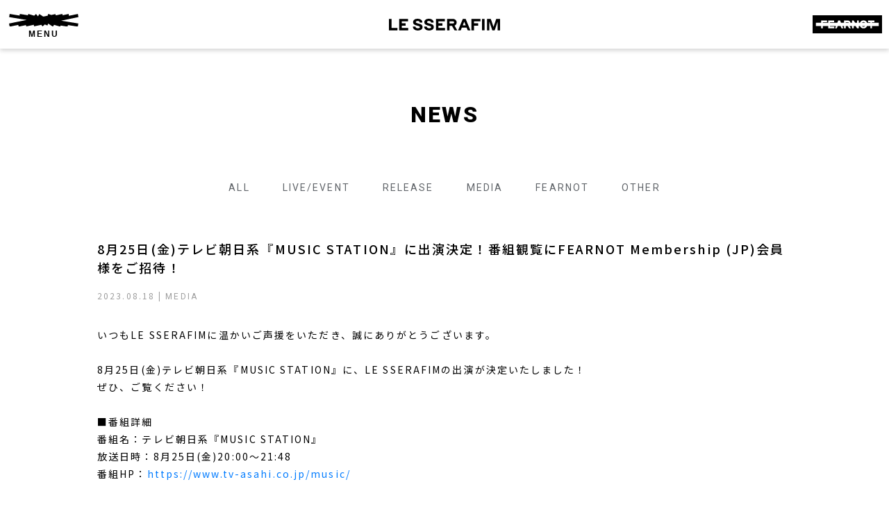

--- FILE ---
content_type: text/html; charset=UTF-8
request_url: https://www.le-sserafim.jp/posts/news/gcuqgp
body_size: 7108
content:
<!DOCTYPE html>
<html lang="ja">
    <head>
                <meta charset="utf-8">
<meta name="format-detection" content="telephone=no">
<meta http-equiv="X-UA-Compatible" content="IE=edge">
<meta name="viewport" content="width=device-width, user-scalable=no, initial-scale=1, maximum-scale=1">

        <title>
                NEWS
                            |
                        LE SSERAFIM Japan official site        </title>

        <meta name="Keywords" content="LE SSERAFIM,le sserafim,LESSERAFIM,lesserafim,ルセラフィム,KIM CHAEWON,キムチェウォン,SAKURA,サクラ,HUH YUNJIN,ホユンジン,KAZUHA,カズハ,HONG EUNCHAE,ホンウンチェ" />
        <meta name="description" content="「LE SSERAFIM」のオフィシャルサイトです。" />
        <meta name="author" content="PERFECT">

                <meta name="twitter:card" content="summary_large_image" />
<meta property="og:type" content="website" />
<meta property="og:image" content="https://s3-ap-northeast-1.amazonaws.com/pf-web/fanclubs/140/assets/221/images/ogp.png">
<meta property="og:url" content="https://www.le-sserafim.jp"/>
<meta property="og:site_name" content="LE SSERAFIM Japan official site"/>
<meta property="og:title" content="LE SSERAFIM Japan official site"/>
<meta property="og:description" content="「LE SSERAFIM」のオフィシャルサイトです。"/>
 
<link rel="apple-touch-icon" href="https://s3-ap-northeast-1.amazonaws.com/pf-web/fanclubs/140/assets/221/images/apple-touch-icon.png">
<link rel="apple-touch-icon-precomposed" href="https://s3-ap-northeast-1.amazonaws.com/pf-web/fanclubs/140/assets/221/images/apple-touch-icon.png">
<meta name="apple-mobile-web-app-title" content="LE SSERAFIM Japan official site" />


        <!--// favicon //-->
        <link rel="icon" href="https://s3-ap-northeast-1.amazonaws.com/pf-web/fanclubs/140/assets/221/images/favicon.ico" >
        <link rel="icon" type="image/svg+xml" href="https://s3-ap-northeast-1.amazonaws.com/pf-web/fanclubs/140/assets/221/images/favicon.svg" >
        
                <link rel="stylesheet" href="/assets/css/bootstrap.min.css?20260120135334">
<link rel="stylesheet" href="/assets/css/font-awesome.min.css?20260120135334">
<link rel="stylesheet" href="/assets/css/base.css?20260120135334">
    <link rel="stylesheet" href="https://s3-ap-northeast-1.amazonaws.com/pf-web/fanclubs/140/assets/221/css/style.css?20231220141438">
    <link rel="stylesheet" href="https://s3-ap-northeast-1.amazonaws.com/pf-web/fanclubs/140/assets/221/css/white/post_type-a.css?20230704122249">
    <link rel="stylesheet" href="https://s3-ap-northeast-1.amazonaws.com/pf-web/fanclubs/140/assets/221/css/white/style.css?20240313130000">
    <link rel="stylesheet" href="https://s3-ap-northeast-1.amazonaws.com/pf-web/fanclubs/140/assets/221/css/white/info.css?20240214101940">
    <link rel="stylesheet" href="https://s3-ap-northeast-1.amazonaws.com/pf-web/fanclubs/140/assets/221/css/white/pages.css">

<link rel="preconnect" href="https://fonts.googleapis.com">
<link rel="preconnect" href="https://fonts.gstatic.com" crossorigin>
<link href="https://fonts.googleapis.com/css2?family=Noto+Sans+JP:wght@400;500;700&family=Roboto:wght@400;900&display=swap" rel="stylesheet">
                
        <!-- Google tag (gtag.js) -->
<script async src="https://www.googletagmanager.com/gtag/js?id=G-94P9ZRXRYN"></script>
<script>
  window.dataLayer = window.dataLayer || [];
  function gtag(){dataLayer.push(arguments);}
  gtag('js', new Date());

  gtag('config', 'G-94P9ZRXRYN');
</script>

    </head>

                    <body class="d-flex flex-column bg-base font-base">
                        <header class="navbar navbar-expand-custom bg-base fixed-top">

	
        <h1 class="navbar-brand p-2 brand-logo">
        <a href="/" class="text-base">
            <img src="https://s3-ap-northeast-1.amazonaws.com/pf-web/fanclubs/140/assets/221/images/logo_blk.svg" alt="LE SSERAFIM Japan official site">
        </a>
    </h1>

    <div id="navbarNavAltMarkup" class="collapse navbar-collapse justify-content-end mx-3">
        <div class="navbar-nav text-left text-base font-accent">
            <div class="nav-item nav-link"><a href="/posts/news">NEWS</a></div>
            <div class="nav-item nav-link"><a href="/pages/profile">PROFILE</a></div>
            <div class="nav-item nav-link"><a href="/posts/schedule">SCHEDULE</a></div>
            <div class="nav-item nav-link"><a href="/statics/EASY_CRAZY_HOT_TOKYO_DOME" target="_blank">LIVE</a></div>
            <div class="nav-item nav-link"><a href="/posts/discography">DISCOGRAPHY</a></div>
            <div class="nav-item nav-link"><a href="https://weverse.onelink.me/qt3S/acbxwq8l" target="_blank" rel="noopener">SHOP<i class="fa fa-external-link fa-fw" aria-hidden="true"></i></a></div>
            <div class="nav-item nav-link"><a href="/posts/call" style="font-size: 19px;">応援方法</a></div>
        </div>
    </div>

    <a href="/pages/faq" class="d-none d-custom-inline btn btn-sm btn-outline-dark ml-auto mr-2" style="min-width:115px;">よくある質問</a>


<!-- LOGO -->
<div id="sp-logo">
	<h1><a href="/"><img src="https://s3-ap-northeast-1.amazonaws.com/pf-web/fanclubs/140/assets/221/images/logo_txt.svg" alt="LE SSERAFIM Japan official site" class="logo_ofs"></a></h1>
</div>
<!-- LOGO -->

<!-- OFFICIAL -->
	<div id="official">
        
        <div class="official_btn">
            <div class="ofs_btn" aria-label="navigation"><img src="https://s3-ap-northeast-1.amazonaws.com/pf-web/fanclubs/140/assets/221/images/logo_symbol.svg"></div>
            <div class="ofs_btn2" aria-label="閉じる"><img src="https://s3-ap-northeast-1.amazonaws.com/pf-web/fanclubs/140/assets/221/images/close_bk.svg"></div>
            <div class="menu">MENU</div>
        </div>

        <nav class="menuarea">
        	<ul class="ofs_menu">
                <li><a href="/posts/news">NEWS</a></li>
                <li><a href="/pages/profile">PROFILE</a></li>
                <li><a href="/posts/schedule">SCHEDULE</a></li>
                <li><a href="/statics/EASY_CRAZY_HOT_TOKYO_DOME" target="_blank">LIVE</a></li>
                <li><a href="/posts/discography">DISCOGRAPHY</a></li>
                <li><a href="https://weverse.onelink.me/qt3S/acbxwq8l" target="_blank" rel="noopener">SHOP<i class="fa fa-external-link fa-fw" aria-hidden="true"></i></a></li>
                <li><a href="/posts/call" style="font-size: 19px;">応援方法</a></li>
            </ul>
			<div class="btn_menu">
                <ul>
                    <li><a href="/pages/faq">よくある質問</a></li>
                </ul>
            </div>
        </nav>
    </div>
<!-- OFFICIAL -->


<!-- FEARNOT -->
    <div id="fearnot">
        <!-- FEARNOT -->
        <div id="fearnot_nav">
        	<div class="fearnot_btn">
        		<div class="btn_op" aria-label="LE SSERAFIM GLOBAL OFFICIAL FANCLUB FEARNOT MEMBERSHIP (JP)"><img src="https://s3-ap-northeast-1.amazonaws.com/pf-web/fanclubs/140/assets/221/images/logo_fc.svg"></div>
        		<div class="btn_cl" aria-label="閉じる"><img src="https://s3-ap-northeast-1.amazonaws.com/pf-web/fanclubs/140/assets/221/images/close_bk.svg"></div>
            </div>
            
            <nav class="menuarea">
            	<div class="menu_inner">
            	<div class="fearnot_menu">
<div class="logo"><span>LE SSERAFIM&nbsp;</span><span>GLOBAL OFFICIAL FANCLUB&nbsp;</span><span>FEARNOT MEMBERSHIP (JP)</span><img src="https://s3-ap-northeast-1.amazonaws.com/pf-web/fanclubs/140/assets/221/images/logo_fc_p.svg"></div>
                    <ul>
                        <li><a href="/posts/from_lesserafim">FROM LE SSERAFIM</a></li>
                        <li><a href="/posts/letter">LETTER</a></li>
                        <li><a href="/posts/fearnot">FEARNOT</a></li>
                        <li><a href="/posts/movie">MOVIE</a></li>
                        <li><a href="/posts/photo">PHOTO</a></li>
                        <li><a href="/posts/ticket">TICKET</a></li>
                    </ul>
                </div>
                <div class="btn_menu">
                    <ul>
                                        <li><a href="https://go.weverse.io/qt3S/41wln6ej" target="_blank" rel="noopener">会員登録</a></li>
                     <li><a href="/weverse/login">ログイン</a></li>
                                        </ul>
                </div>
                </div>
            </nav>
        </div>
        <!-- FEARNOT -->
    
    </div>
<!-- FEARNOT -->

</header>
                                <div class="container mt-5 mb-auto pt-5">
                                                                <div class="mb-5 pb-5">
                        <h2 class="pb-4 text-center font-accent">NEWS</h2>

        <div class="category-list-type_a">
            <ul class="mb-5 list-inline text-center category-list">
        <li class="list-inline-item category-all">
            <a href="/posts/news">すべて</a>
        </li>
                    <li class="list-inline-item category-liveevent">
                                    <a href="/posts/news?category=LIVE/EVENT">
                        LIVE/EVENT
                    </a>
                            </li>
                    <li class="list-inline-item category-release">
                                    <a href="/posts/news?category=RELEASE">
                        RELEASE
                    </a>
                            </li>
                    <li class="list-inline-item category-media">
                                    <a href="/posts/news?category=MEDIA">
                        MEDIA
                    </a>
                            </li>
                    <li class="list-inline-item category-fearnot">
                                    <a href="/posts/news?category=FEARNOT">
                        FEARNOT
                    </a>
                            </li>
                    <li class="list-inline-item category-other">
                                    <a href="/posts/news?category=OTHER">
                        OTHER
                    </a>
                            </li>
            </ul>
    </div>

        <div class="post-body-detail post-detail-type_a my-5 pb-5 image-small image-guard">
            <h4 class="post-title">8月25日(金)テレビ朝日系『MUSIC STATION』に出演決定！番組観覧にFEARNOT Membership (JP)会員様をご招待！</h4>
        <div class="post-option">
                <span class="post-date"><span class="post-date-year">2023</span><span class="post-date-separator1">.</span><span class="post-date-month">08</span><span class="post-date-separator2">.</span><span class="post-date-day">18</span></span> |             <ul class="d-inline-flex list-inline post-category-list">
                            <li class="list-inline-item post-category-media">
                    MEDIA
                </li>
                    </ul>
            </div>
            <div class="post-content clearfix"><p>いつもLE SSERAFIMに温かいご声援をいただき、誠にありがとうございます。</p><p><br></p><p>8月25日(金)テレビ朝日系『MUSIC STATION』に、LE SSERAFIMの出演が決定いたしました！</p><p>ぜひ、ご覧ください！</p><p><br></p><p>■番組詳細</p><p>番組名：テレビ朝日系『MUSIC STATION』</p><p>放送日時：8月25日(金)20:00～21:48</p><p>番組HP：<a href="https://www.tv-asahi.co.jp/music/" target="_blank">https://www.tv-asahi.co.jp/music/</a><a href="https://www.tv-asahi.co.jp/music/" target="_blank"></a></p><p><br></p><p>さらに、こちらの番組観覧にLE SSERAFIM GLOBAL OFFICIAL FANCLUB FEARNOT MEMBERSHIP (JP) 会員様を抽選でご招待いたします！</p><p>詳細は下記にてご確認ください。</p><p><br></p><p><b>【番組収録日】</b></p><p>2023年8月25日(金)20:00～21:48 ※生放送</p><p><br></p><p><b>【収録場所】</b></p><p>東京都内某所 港区周辺</p><p>※詳細は当選者のみご案内させていただきます。</p><p><br></p><p><b>【集合時間】</b></p><p>2023年8月25日(金)夕方予定</p><p>※詳細は当選者のみご案内させていただきます。</p><p>※集合時間に遅れますと入れない可能性がありますのでご了承ください。</p><p><br></p><p><b>【応募期間】</b></p><p>2023年8月18日(金)18:30～2023年8月21日(月)23:59まで</p><p>※先着順ではございません。</p><p>※注意事項をよくお読みの上、ご応募ください。</p><p><br></p><p><b>【応募条件】</b></p><p>・応募期間および収録日2023年8月25日(金)時点でLE SSERAFIM GLOBAL OFFICIAL FANCLUB FEARNOT MEMBERSHIP (JP) 有効会員の方</p><p>・18歳以上の方(ご本人のみ)</p><p>・顔写真付き身分証明書をお持ちの方</p><p>※必ず参加できるという方のみご応募ください。</p><p>※年齢の制限は番組側からの要請になります。お問い合わせいただきましても対応できませんのでご了承ください。</p><p>※FEARNOT Membership(JP)にご登録の情報に不備がある場合や追加会員情報をご入力いただいていない場合は落選対象になりますのでご注意ください。</p><p><br></p><p><b>【当選通知】</b></p><p>ご当選の方には、8月23日(水)中に、ご登録されているメールアドレスへ当選メールをお送りいたします。落選メールの配信は行いません。あらかじめご了承ください。</p><p>※【le-sserafim.jp】からメールが受信できるよう、事前に受信設定をしてください。また、当選メールは再送いたしませんので、削除されませんようご注意ください。</p><p>※ご応募後は内容を修正することはできません。</p><p>※当選連絡後の「キャンセル(事前・当日問わず)」の場合は、今後の観覧抽選において不利となる可能性があります。</p><p><br></p><p><b>【当日の持ち物】</b></p><p><b><font color="#ff0000">当日は受付でご本人確認を行いますので下記3点を必ずご持参ください。</font></b></p><p><b><font color="#ff0000">ご本人様確認ができなかった場合は、いかなる理由でも無効にさせていただきます。あらかじめご了承ください。</font></b></p><p>①当選メール</p><p><br></p><p>②LE SSERAFIM GLOBAL OFFICIAL FANCLUB FEARNOT MEMBERSHIP (JP)「会員証」または「DIGITAL MEMBERSHIP CARD」</p><p>実物の会員証は、WELCOME GIFTとともにお送りしております。実物の会員証をお持ちではない方は、LE SSERAFIM Weverse &gt; さらに表示( ⋮ ) &gt; メンバーシップ画面にて「DIGITAL MEMBERSHIP CARD」を拝見いたします。ご入場前にスマートフォンにて「メンバーシップ」画面をご用意ください。</p><p><br></p><p>③ご本人様の顔写真付き身分証明書1点</p><p>運転免許証 ／ パスポート ／ 顔写真付き学生証 ／ 顔写真付きマイナンバーカード ／ 住民基本台帳カード&nbsp;</p><p><br></p><p>上記のうちいずれか1点をご持参ください。</p><p>※身分証明書をコピーしたものや期限切れのものは不可になります。必ず現物をお持ちください。</p><p><br></p><p><b>【注意事項】</b></p><p>※当日は受付でご本人確認を行いますので上記に記載している【当日の持ち物】3点を必ずご持参ください。</p><p>※応募者の個人情報は参加時の本人確認目的の範囲で主催者に提供いたしますので、同意いただける方のみご応募ください。</p><p>※高校生の場合は制服での参加は禁止とさせていただいておりますので私服でご参加ください。</p><p>※収録時、カメラに映り込む可能性がございます。ご了承いただけない場合、ご応募はご遠慮ください。</p><p>※視界を妨げるような大きな帽子や、目立ちすぎる装飾物はスタジオに入る際に外していただく場合がございます。</p><p>※応援グッズの持ち込みは禁止になります。Tシャツ等の衣類は着用可能です。</p><p>※観覧セットに着席してご覧いただきます。ご案内の際、段差の昇り降り、跨ぐなどの移動がございます。車椅子の対応はできませんのでご了承ください。</p><p>※セットの関係でパフォーマンスが見づらい場合がございます。</p><p>※生放送中は観覧セットからの出入りができません。セット転換などで危険な為、トイレ等の出入りもできなくなりますのでご了承ください。</p><p>※体調が悪い方、お怪我をされている方、妊娠中の方はなるべくご遠慮いただくか、当選された時点で必ずご連絡いただきますようお願いいたします。</p><p>※現状、マスクを外してご覧いただけますが、感染状況によりマスク着用をお願いする可能性もありますので、参加される方は念のため不織布マスクをご持参ください。</p><p>※収録場所までの交通費、宿泊費は、会員様のご負担になります。</p><p>※撮影・録音機器の持ち込み、収録の妨げになる行為は固くお断りいたします。発見した場合は、内容を問わず全データを消去し、退場していただきます。</p><p>※当選資格の不正な譲渡・売買は禁止です。発覚した場合は、落選扱いになります。</p><p>※個別の質問にはお答えできませんのでご了承ください。</p><p>※ロッカーなど個人荷物を収納する場所が無いため、荷物は最低限でお越しください。</p><p>※荷物の破損、紛失、盗難について一切の責任、保証はいたしませんのでご了承ください。</p><p><br></p><p><font color="#ff0000">※上記の内容に同意される方のみご応募いただきますようお願いいたします。</font></p><p><br></p><p>ご応募はこちら</p><p><a href="https://www.le-sserafim.jp/forms/musicstation" target="_blank">https://www.le-sserafim.jp/forms/musicstation</a></p></div>

                    
    <div class="mt-3" style="line-height:0px; height:20px;">
                        <div style="float:left;">
            <script>window.twttr = (function(d, s, id) {
              var js, fjs = d.getElementsByTagName(s)[0],
                t = window.twttr || {};
              if (d.getElementById(id)) return t;
              js = d.createElement(s);
              js.id = id;
              js.src = "https://platform.twitter.com/widgets.js";
              fjs.parentNode.insertBefore(js, fjs);

              t._e = [];
              t.ready = function(f) {
                t._e.push(f);
              };

              return t;
            }(document, "script", "twitter-wjs"));</script>
            <a class="twitter-share-button" href="https://twitter.com/intent/tweet?text=8月25日(金)テレビ朝日系『MUSIC STATION』に出演決定！番組観覧にFEARNOT Membership (JP)会員様をご招待！">Tweet</a>
        </div>

                        <div style="float:left; margin-left:10px;">
            <div id="fb-root"></div>
            <script>(function(d, s, id) {
            var js, fjs = d.getElementsByTagName(s)[0];
            if (d.getElementById(id)) return;
            js = d.createElement(s); js.id = id;
            js.src = "https://connect.facebook.net/ja_JP/sdk.js#xfbml=1&version=v3.0";
            fjs.parentNode.insertBefore(js, fjs);
            }(document, 'script', 'facebook-jssdk'));</script>
            <div class="fb-share-button" data-href="https://www.le-sserafim.jp/posts/news/gcuqgp" data-layout="button" data-size="small"><a target="_blank" href="https://www.facebook.com/sharer/sharer.php?u=https%3A%2F%2Fdevelopers.facebook.com%2Fdocs%2Fplugins%2F&amp;src=sdkpreparse" class="fb-xfbml-parse-ignore">シェア</a></div>
        </div>

                        <div style="float:left; margin-left:10px;">
            <div class="line-it-button" data-lang="ja" data-type="share-a" data-ver="3" data-url="https://www.le-sserafim.jp/posts/news/gcuqgp" data-color="default" data-size="small" data-count="false" style="display: none;"></div>
            <script src="https://www.line-website.com/social-plugins/js/thirdparty/loader.min.js" async="async" defer="defer"></script>
        </div>

        <div style="clear:both"></div>
    </div>
    
<div class="movie my-5"></div>
    </div>

            <a href="/posts/news"
        class="btn btn-main btn-lg btn-block mb-5">
        一覧へ戻る
    </a>
                </div>
            </div>
        
                        <footer>
<div class="container">
    
	<ul>
		<li><a href="/pages/sitepolicy">サイトポリシー</a></li>
		<li><a href="/pages/privacypolicy">プライバシーポリシー</a></li>
	</ul>
    
	<div class="copy">LE SSERAFIM Copyright&copy;SOURCE MUSIC Co.,Ltd. All Rights Reserved<br>Powered by ROM SHARING</div>
    
</div>
</footer>
                    <script src="/assets/js/jquery-3.4.1.min.js"></script>
<script src="/assets/js/popper.min.js?20260120135334"></script>
<script src="/assets/js/bootstrap.min.js?20260120135334"></script>
<script id="baseJS" src="/assets/js/base.js?20260120135334" data-postal-code-url="https://s3-ap-northeast-1.amazonaws.com/pf-public-prod/postal-code/"></script>
<script>
var fc = fc || {
    theme: {
        assetUrl: "https://s3-ap-northeast-1.amazonaws.com/pf-web/fanclubs/140/assets/221/"
    },
    user: {
        profiles: {},
        plan: { code: "" },
        memberNumber: ""
    }
};
</script>
<script src="https://s3-ap-northeast-1.amazonaws.com/pf-web/fanclubs/140/assets/221/js/main.js"></script>
<script>
if ($('#ageVerification').length) {
    $(function(){
        $('.js-next-button').on('click', function() {
            var checkprop = $('#ageVerification').prop('checked');
            if (checkprop) {
                $('#ageVerification').removeClass('is-invalid');
            } else {
                $('#ageVerification').addClass('is-invalid');
                return false;
            }
        });
        $('input').keypress(function(e) {
            if (e.which === 13) {
                $('.js-next-button').click();
                return false;
            }
        })
    });
}
</script>
                <script>
$(function () {
    const substr = ["すべて"];
  const newstr = ["ALL"];
  document.querySelectorAll('ul.category-list a ,ul.category-list span').forEach((p, index) => {
    Array.from(p.childNodes).filter(node => node.nodeType === Node.TEXT_NODE).forEach(text => {
      let value = text.nodeValue;
      for (let i = 0; i < substr.length; i++) {
        value = value.replace(new RegExp(substr[i], 'g'), newstr[i]);
      }
      text.nodeValue = value;
    });
  });
});
</script>

            </body>
</html>

--- FILE ---
content_type: text/css
request_url: https://s3-ap-northeast-1.amazonaws.com/pf-web/fanclubs/140/assets/221/css/style.css?20231220141438
body_size: 102
content:
.mypage-dc-index-available-time-label, .mypage-dc-index-available-time-content {
    display:none;
}

--- FILE ---
content_type: text/css
request_url: https://s3-ap-northeast-1.amazonaws.com/pf-web/fanclubs/140/assets/221/css/white/style.css?20240313130000
body_size: 17741
content:
/* ========================================== */
/* base */
/* ========================================== */

body {
	font-family: 'Noto Sans JP', sans-serif;
	line-height:1.8;
	color:#000;
	font-size:14px;
overflow-y: scroll;
}

.container {
    max-width: 1030px;
}



ul {
	padding:0px;
	margin:0;
	list-style:none;
}

ul.indent li {
	text-indent:-1em;
	padding-left:1em;
}

dt {
	font-weight:normal;
}

a {
	text-decoration:none;
	word-wrap:break-word;
	word-break: break-all;
	-webkit-transition: 0.3s;
	-moz-transition: 0.3s;
	-o-transition: 0.3s;
	-ms-transition: 0.3s;
	transition: 0.3s;
}

a:hover {
	text-decoration:none;
}
 
a:focus {
    outline: 0;
    -webkit-box-shadow: none;
    box-shadow: none;
}

input[type="text"],input[type="password"],input[type="email"],textarea,select{ 
	font-family: inherit;
	font-size:1em !important;
	font-weight:inherit;
    -webkit-appearance: none;
}

.container {
    max-width: 1030px;
}

dl,dd,p {
	margin:0;
	padding:0;
}

/* copy-guard */
img {
	pointer-events: none;
	-webkit-touch-callout: none;
	-webkit-user-select: none;
	-moz-touch-callout: none;
	-moz-user-select: none;
	touch-callout: none;
	user-select: none;
}

/* ========================================== */
/* フォント */
/* ========================================== */

.font-base {
font-family: 'Noto Sans JP', sans-serif;
letter-spacing:0.15em;
/*font-weight:300;*/
}

.font-accent {
  font-family: 'Roboto', sans-serif;
font-weight:900;
}

.font-xs {
  font-size: 11px;
  line-height: 1.4rem;
}

a {
	-webkit-transition:.3s ease;
	transition:.3s ease;
}

a:hover {
	text-decoration:none;
}


/* ========================================== */
/* ヘッダー */
/* ========================================== */

header {
box-shadow: 0 3px 6px rgba(0,0,0,0.16);
}

header .brand-logo img {
	width: 110px;
}

header a {
	color: #000;
	text-decoration:none;
}

header a:hover {
	color: #000;
}

header .btn {
	min-width:100px;
}

header .nav-link {
	border-bottom:none;
}

header .nav-link:hover {
	border-bottom:none;
opacity: 0.4;
transition: .3s ease;
}

.navbar-nav.text-left.text-base.font-accent a{
	font-size: 20px;
}

@media screen and (max-width: 1349px) {

header.navbar .navbar-brand img {
	width: 110px;
}
	
header .btn {
	min-width:80px;
	font-size:90%;
}

header.navbar {
	padding:0;

}

.navbar-toggler-custom-icon {
	height:25px;
}

.collapse.show{
	height:100vh;
height: -webkit-fill-available;
}

/* navbarSP2列 */
.navbar-nav {
	flex-direction: row;
	flex-wrap: wrap;
}

a.nav-item.nav-link {
	width: 49%;
}

}



@media screen and (min-width: 1350px) {
	
header .header_nav {
	color:#333;
	text-decoration:none;
	padding:0 0 1px !important;
	margin:0 .5rem;
	position:relative;
	-webkit-transition:.3s ease;
	transition:.3s ease;
}

header .header_nav:hover {
	opacity:0.8;
	text-decoration:none;
}

header .header_nav::after {
	content: '';
	position: absolute;
	bottom: 0;
	left: 0;
	width: 100%;
	height: 1px;
	-webkit-transform: scaleX(0);
	-ms-transform: scaleX(0);
	transform: scaleX(0);
	background-color: #333;
	-webkit-transition: all .3s ease;
	transition: all .3s ease;
}

header .header_nav:hover::after {
	-webkit-transform: scaleX(1);
	-ms-transform: scaleX(1);
	transform: scaleX(1);
}

.navbar-expand-xl .navbar-nav .nav-link {
	padding-right:0.7rem!important;
	padding-left: 0.7rem!important;
}

}


@media screen and (min-width: 1350px) {	
    .navbar-expand-custom {
        flex-direction: row;
        flex-wrap: nowrap;
        justify-content: flex-start;
    }
    .navbar-expand-custom .navbar-nav {
        flex-direction: row;
    }
    .navbar-expand-custom .navbar-nav .nav-link {
        padding-right: 8px;
        padding-left: 8px;
    }
    .navbar-expand-custom .navbar-collapse {
        display: flex!important;
    }

.d-custom-inline {
display:inline!important;
}

.d-custom-none {
display:none!important;
}

}



/*---------------------------------------------
  header btn
---------------------------------------------*/
.btn-outline-dark{
	color: #000;
	border-color: #4e4e4e;
}
.btn-outline-dark:hover,.btn-outline-dark:active{
	background-color: #000;
	border-color: #000;
}


/*--------------------------------
 MEMBERSHIP MENU
--------------------------------*/
#fearnot #fearnot_nav {
	float:right;
/*	margin-left:15px;*/
}

#fearnot #fearnot_nav .fearnot_btn {
	position:relative;
	width:120px;
	height:70px;
	padding:10px;
	box-sizing:border-box;
	text-align:center;
}

#fearnot #fearnot_nav .fearnot_btn:hover{
cursor: pointer;
}

#fearnot .fearnot_btn .btn_op {
	margin:0px auto;
	line-height:0;
padding-top:12px;
padding-bottom:10px;
}


#fearnot .fearnot_btn .btn_cl {
width:20px;
	margin:0px auto;
	line-height:0;
padding-top:15px;
padding-bottom:10px;
display:none;
}

#fearnot .fearnot_btn .btn_cl.active{
display:block !important;
position: inherit;
z-index: 99999;
}


#fearnot #fearnot_nav .menuarea {
	position:fixed;
	left:0;
	top:0;
	width:100%;
	height: 100vh;
	z-index:999;
	display:none;
	background: #81A5F9;
}

#fearnot #fearnot_nav .menuarea .menu_inner{
	position:absolute;
	top: 50%;
	left: 50%;
	transform: translateY(-50%) translateX(-50%);
	-webkit- transform: translateY(-50%) translateX(-50%);
max-width:700px;
	width:100%;
}

#fearnot #fearnot_nav .menuarea .fearnot_menu .logo span {
	display: inline-block;
}

@media screen and (min-width: 1350px) {
#official,#sp-logo {
display:none;
}
}


@media screen and (max-width: 1349px) {

header{
height:70px;
}

#sp-logo {
	width: 100%;
}

#sp-logo h1 {
	width:160px;
	margin: 0 auto;
}

#fearnot{
position:absolute;
right:0;
top:0;
}

.brand-logo{
display:none;
}

/**** OFFICIAL ****/

#official {
	overflow:hidden;
	clear:both;
width:80%;
}

#official h1 {
	width:110px;
	margin: 10px auto 10px;
	line-height:1;
	text-align:center;
}

#official h1 img.logo_ofs {
	width:90%;
/*	margin:5px auto 0px;*/
}

#official .official_btn {
	position: absolute;
	left: 1%;
	top: 5px;
	width:100px;
	height:100%;
	text-align:center;
	z-index:99999;
	font-size:110%;
font-family: 'Poppins', sans-serif;
font-weight: 900;
}

#official .official_btn .ofs_btn {
	margin:0px auto;
	line-height:0;
padding-top:15px;
padding-bottom:5px;
}
#official .official_btn .ofs_btn2 {
width:20px;
	margin:0px auto;
	line-height:0;
padding-top:15px;
padding-bottom:10px;
display:none;
}
#official .official_btn .ofs_btn2.active{
display:block !important;
}

#official .official_btn .menu {
	letter-spacing:2px;
	line-height:1;
font-size:80%;
	color:#000;
}

#official .menuarea {
	position:fixed;
	left:0;
	top:0;
	width:100%;
	z-index:99998;
	height:100vh;
	padding-top:60px;
	background:#fff;
	display:none;
}

#official .menuarea ul.ofs_menu {
	overflow:hidden;
	clear:both;
	margin:50px 3% 0px;
	font-size:120%;
}

#official .menuarea ul.ofs_menu li {
	width:100%;
	float:left;
	font-size:120%;
	letter-spacing:2px;
	margin-left:1%;
	font-family: 'Roboto', sans-serif;
	font-weight: 900;
}

#official .menuarea ul.ofs_menu li a {
	display:block;
	padding:5px 0px;
	text-decoration:none;
	color:#000;
}


#official .menuarea .btn_menu {
	overflow:hidden;
	clear:both;
	margin:30px 3% 0px;
}

#official .menuarea .btn_menu ul {
	margin:0px auto;
}

#official .menuarea .btn_menu li {
	width:48%;
	margin:0px 1% 2% 1%;
	box-sizing:border-box;
	float:left;
}

#official .menuarea .btn_menu li a {
	display:block;
	text-decoration:none;
	text-align:center;
	border:solid 2px #000;
	color:#000;
	padding:15px 0;
	line-height:1;
	background:#fff;
	-webkit-transition: 0.3s;
	-moz-transition: 0.3s;
	-o-transition: 0.3s;
	-ms-transition: 0.3s;
	transition: 0.3s;
}

#official .menuarea .btn_menu li a:hover {
	text-decoration:none;
	background:#000;
	border-color:#000;
	color:#fff;
}


}

@media screen and (min-width: 768px){
#fearnot #fearnot_nav .menuarea .fearnot_menu {
	overflow:hidden;
	clear:both;
	width:600px;
	margin:0px auto;
	flex-direction: column;
}

#fearnot #fearnot_nav .menuarea .fearnot_menu .logo {
    width: 100%;
    margin: auto 0px;
	font-family: 'Roboto', sans-serif;
	font-weight: 900;
    font-size: 1.8rem;
    text-align: center;
color:#000;
line-height: 1.2;
}

#fearnot #fearnot_nav .menuarea .fearnot_menu .logo img{
	margin-top: 60px;
	width: 80%;
}

#fearnot #fearnot_nav .menuarea .fearnot_menu ul {
	width:60%;
}

#fearnot #fearnot_nav .menuarea .fearnot_menu li {
	font-size:30px;
	letter-spacing:3px;
	margin-bottom:20px;
	font-family: 'Roboto', sans-serif;
	font-weight: 900;
}

#fearnot #fearnot_nav .menuarea .fearnot_menu li a {
	display:block;
	color:#000;
	margin-left: 10px;
	-webkit-transition: 0.3s;
	-moz-transition: 0.3s;
	-o-transition: 0.3s;
	-ms-transition: 0.3s;
	transition: 0.3s;
}

#fearnot #fearnot_nav .menuarea .fearnot_menu li a:hover {
	opacity:0.8;
}

#fearnot #fearnot_nav .menuarea .btn_menu {
	overflow:hidden;
	clear:both;
	text-align:center;
	margin:30px auto;
}

#fearnot #fearnot_nav .menuarea .btn_menu li {
	width:300px;
	box-sizing:border-box;
	display:inline-block;
}

#fearnot #fearnot_nav .menuarea .btn_menu li a {
	display:block;
	text-decoration:none;
	font-size:16px;
	text-align:center;
	border:solid 2px #000;
	color:#000;
	padding:15px 0;
	margin:0px 10px;
	line-height:1;
	background:#81A5F9;
	-webkit-transition: 0.3s;
	-moz-transition: 0.3s;
	-o-transition: 0.3s;
	-ms-transition: 0.3s;
	transition: 0.3s;
}

#fearnot #fearnot_nav .menuarea .btn_menu li a:hover {
	text-decoration:none;
	background:#000;
	color:#fff;
}

}

@media screen and (max-width: 767px){

#sp-logo h1 {
	width:100px;
}

#fearnot #fearnot_nav .fearnot_btn{
width:100px;
background:none;
}

#official .official_btn {
	left: 3%;
	width:70px;
}

#official .official_btn .ofs_btn {
padding-top:20px;
}

#official .official_btn .menu {
	font-size: 60%;
}

#fearnot .fearnot_btn .btn_op {
	margin:0px auto;
	line-height:0;
padding-top:14px;
padding-bottom:10px;
}

#fearnot .fearnot_btn .btn_cl {
width:20px;
	margin:0px auto;
	line-height:0;
padding-top:15px;
padding-bottom:10px;
display:none;
}

#fearnot .fearnot_btn .btn_cl.active{
display:block !important;
margin-right:10px;
}


#fearnot #fearnot_nav .menuarea .fearnot_menu {
	overflow:hidden;
	clear:both;
	margin:15px 3% 30px;
	font-size:120%;
}

#fearnot #fearnot_nav .menuarea .fearnot_menu .logo {
	width:90%;
	max-width:650px;
	margin:0px auto 30px;
	font-family: 'Roboto', sans-serif;
	font-weight: 900;
font-size:1rem;
text-align:center;
color:#000;
}

#fearnot #fearnot_nav .menuarea .fearnot_menu .logo img{
	margin-top: 30px;
	width: 80%;
}

#fearnot #fearnot_nav .menuarea .fearnot_menu ul {
	overflow:hidden;
	clear:both;
}

#fearnot #fearnot_nav .menuarea .fearnot_menu li {
	width:100%;
	float:left;
	font-size:120%;
	letter-spacing:2px;
	margin-bottom:5px;
	font-family: 'Roboto', sans-serif;
	font-weight: 900;
}

#fearnot #fearnot_nav .menuarea .fearnot_menu li a {
	display:block;
	color:#000;
	padding:5px 0px;
	margin-left: 5px;
	text-decoration:none;
}

#fearnot #fearnot_nav .menuarea .btn_menu {
	overflow:hidden;
	clear:both;
	margin:30px 3% 0px;
}

#fearnot #fearnot_nav .menuarea .btn_menu li {
	width:48%;
	margin:0px 1%;
	box-sizing:border-box;
	float:left;
}

#fearnot #fearnot_nav .menuarea .btn_menu li a {
	display:block;
	text-decoration:none;
	text-align:center;
	border:solid 2px #000;
	color:#000;
	padding:15px 0;
	line-height:1;
	background:#81A5F9;
	-webkit-transition: 0.3s;
	-moz-transition: 0.3s;
	-o-transition: 0.3s;
	-ms-transition: 0.3s;
	transition: 0.3s;
}

#fearnot #fearnot_nav .menuarea .btn_menu li a:hover {
	text-decoration:none;
	background:#000;
	border-color:#000;
	color:#fff;
}
}


@media screen and (min-width: 1350px) {
	#fearnot #fearnot_nav .menuarea .menu_inner {
		max-width: 1200px;
	}
	#fearnot #fearnot_nav .menuarea .fearnot_menu {
		display: flex;
		flex-direction: row;
		justify-content: center;
		width: 1200px;
	}
}

/* ========================================== */
/* CONTENTS */
/* ========================================== */

.container h2 {
	margin:50px auto;
}


@media screen and (max-width: 767px) {

.container h2 {
	font-size:26px;
}

}


/* ========================================== */
/* フッター */
/* ========================================== */

footer {
	padding:32px 0;
	border-top:solid 1px #C9C9C9;
background-color: #fff;
}

footer ul {
	margin-bottom:32px;
}

footer li {
	display:inline-block;
	margin-right:32px;
}

footer li a {
	color:#5F6368;
}

footer li a:hover {
	opacity:0.4;
	color:#5F6368;
}

@media screen and (max-width: 991px) {

footer li {
	display:inline-block;
	margin-right:18px;
}
	
}

@media screen and (max-width: 767px) {

footer li {
	display:block;
	margin:0 0 16px;
}
	
}

footer .copy {
font-size: 12px;
  font-family: 'Roboto', sans-serif;
font-weight:900;
color: #000;
}






/* ========================================== */
/* 共通カラー */
/* ========================================== */
/* ベースカラー */
/* 背景 */
.bg-base {
  /* サイト全体の背景色 */
  background-color: #fff;
}
.bg-toggle {
  /* サイト全体の背景色 */
  background-color: #333;
}

/* メインカラー */
/* 背景 */
.bg-main {
  /* 主にヘッダの背景色 */
  background-color: #212121;
}
/* サブカラー */
.bg-sub {
  /* 主にフッタの背景色 */
  background-color: #F0F0F0;
}
/* アクセントカラー */
/* 任意でUIパーツの色を増やしたいときに定義を増やす */
.bg-accent-light-gray {
  background-color: #f8f8f8;
}
.bg-accent-light-red {
  background-color: #efdfdf;
}

/* テキスト */
.text-base {
  color: #fff;
}
.text-main {
  color: #000;
}
.text-accent-light-gray {
  color: #c0c0c0;
}
.red {color:#FF0004;}

/* ========================================== */
/* UIパーツ別 */
/* ========================================== */
/* ボタン */
.btn {
  border-radius: 2rem;
}
.btn-main {
  color: #fff !important;
  background-color: #000;
  border-color: #000;
}
@media screen and (min-width: 768px) {
.btn-main {
  color: #000 !important;
  background-color: transparent;
  background-image: none;
  border-color: #000;
}
}
.btn-main:hover {
  color: #fff !important;
  background-color: #000;
  border-color: #000;
}

a.btn {
	text-decoration:none;
}

/*検索ボタン*/
.btn-outline-secondary:hover{
	color: #fff;
	background-color: #000;
	border-color: #000;
}

.btn-outline-secondary:not(:disabled):not(.disabled).active, .btn-outline-secondary:not(:disabled):not(.disabled):active, .show>.btn-outline-secondary.dropdown-toggle{
	background-color: #000;
	border-color: #000;
}

/* アラート */
.alert-main {
  color: #856404;
  background-color: #fff3cd;
  border-color: #ffeeba;
}
.alert-registration-mail.alert,
.alert-mypage-change-email.alert {
  border: none;
}
.alert-registration-mail.alert .alert-heading,
.alert-mypage-change-email.alert .alert-heading {
  color: #ff0000;
}
.alert-registration-mail.alert .alert-body,
.alert-mypage-change-email.alert .alert-body {
  color: #808080;
}

/* バッジ（ラベル） */
.badge-history-status.badge {
  font-size: 100%;
  font-weight: normal;
  padding: .5em 1em;
}
.badge-history-status.badge-secondary {
  color: #343a40;
  background-color: #e9ecef;
}

/* ========================================== */
/* 画面別 */
/* ========================================== */


/* マイページ履歴 */
@media screen and (min-width: 768px) {
.row-history-left {
  border-right: 1px solid rgba(0,0,0,.1);
}
}


/*--------------------
  MYPAGE
--------------------*/
@media screen and (min-width: 768px) {
.row-history-left {
  border-right: 1px solid rgba(0,0,0,.1);
}
}

.mypage-plan-contract-footer {
    display: none;
}

.uploaded-photo-status-label, .shipping-history-status-label, .ec-history-status-label, .ticket-history-status-label, .ticket-history-ticket-status-label {
    border-radius: 2rem;
	padding: 6px 1em;
}

/*membership-card*/

.membership-card-image .membership-card-image-on-member-number {
right: 3%;
bottom: 3%;
color:#fff;
font-size: 16px;
}

@media screen and (max-width: 575px) {
.membership-card-image .membership-card-image-on-member-number {
font-size: 4vw;
}
}

/*------------------------
 pagination
------------------------*/
ul.pagination {
	margin-top: 80px;
	flex-wrap: wrap;
}

.page-item.active .page-link{
	background-color: #000;
	border-color: #000;
}

.page-item .page-link {
	color:#000;
}

.page-item .page-link:hover{
	color: #FFF;
	background-color: #b5b5b5;
	border-color: #b5b5b5;
}

.page-item.active .page-link:hover{
	color: #fff;
	background-color: #000;
	border-color: #000;
}

/*--------------------------------
 form 内容確認ページ処理
--------------------------------*/
form dt{
	font-weight: 700;
}
form dl.row, form dd{
	margin-bottom:1rem;
}

--- FILE ---
content_type: text/css
request_url: https://s3-ap-northeast-1.amazonaws.com/pf-web/fanclubs/140/assets/221/css/white/info.css?20240214101940
body_size: 14190
content:
/*---------------------------------------------
  service
---------------------------------------------*/

#service h3 {
	width:55%;
	margin:0 auto 64px;
}


@media screen and (max-width: 767px) {
	
#service h3 {
	width:75%;
}

}

/*------------------
  単一プラン
------------------*/

/***** plan *****/

#service.service_single .plan {
	width:100%;
	max-width:800px;
	margin:0 auto 64px;
	border-radius: 3px;
	box-shadow: 0 3px 6px rgba(0,0,0,0.16);
}

#service.service_single .plan .description {
	padding:32px 16px 0;
}

#service.service_single .plan .price {
	padding:16px;
	text-align:center;
}

#service.service_single .plan .registration a {
	padding:16px;
	border-top:solid 1px #E0E0E0;
	text-align:center;
	display:block;
}


/***** service *****/

#service.service_single .service .service_list {
	padding-bottom:16px;
}

#service.service_single .service .service_list dl {
	border-bottom:solid 1px #E0E0E0;
	padding-bottom:16px;
	margin-bottom:16px;
}

#service.service_single .service .service_list dt {
	font-size:16px;
	font-weight:normal;
	margin-bottom:0.5em;
}


/*------------------
  複数プラン
------------------*/

#service.service_multiple .lead {
	font-size: 14px;
	margin-bottom: 64px;
}

/***** plan *****/

#service.service_multiple .plan {
margin-bottom: 64px;
}

#service.service_multiple .plan ul {
	clear:both;
	text-align:center;
	padding: 10px 0;
}

#service.service_multiple .plan li {
	padding: 32px 0 0;
	box-sizing: border-box;
	box-shadow: 0 3px 6px rgba(0,0,0,0.16);
	border-radius: 3px;
}

#service.service_multiple .plan li dl  {
	margin:0 16px 32px;
}

#service.service_multiple .plan li dt  {
	margin-bottom:16px;
	font-weight: normal;
}

#service.service_multiple .plan li dt .plan_name {
	font-size:20px;
}

#service.service_multiple .plan li dd {
	text-align:left;
}

#service.service_multiple .plan li .registrations a {
	padding:16px 0;
	border-top: solid 1px #E0E0E0;
	display:block;
}


@media screen and (min-width: 768px) {

#service.service_multiple .plan ul {
	clear:both;
}

#service.service_multiple .plan li {
	display:inline-block;
	margin: 0px 1.5%;
}

#service.service_multiple .plan.plan-2 li {
	width:40%;
}

#service.service_multiple .plan.plan-3 li {
	width:30%;
	float: left;
	display: block;
}
	
}


@media screen and (max-width: 767px) {

#service.service_multiple .plan li {
	margin-bottom:32px;
}

}


/***** service *****/

#service.service_multiple .service h5 {
	font-size:16px;
	text-align:center;
	margin-bottom:32px;
}

#service.service_multiple .service table {
	width:100%;
}

#service.service_multiple .service th {
	text-align:center;
	border-bottom:solid 1px #E0E0E0;
	padding-bottom:16px;
	font-weight:normal;
}

#service.service_multiple .service td {
	border-bottom:solid 1px #E0E0E0;
	padding:16px 0px;
}

#service.service_multiple .service tr td:nth-child(n+2) {
	text-align:center;
	border-left:solid 16px rgba(255,255,255,0);
}

#service.service_multiple .service tr td.no_service {
	color:#E0E0E0;
}

#service.service_multiple .service tr td .sub_txt {
	font-size:12px;
	margin-top:8px;
}




@media screen and (min-width: 768px) {

#service.service_multiple .service tr td:first-child {
	padding:16px;
}

	
}


@media screen and (max-width: 767px) {

#service.service_multiple .service th {
	padding-bottom:8px;
	line-height:1.4;
}

#service.service_multiple .service tr td:nth-child(n+2) {
	text-align:center;
	border-left:solid 8px #fff;
	width:20%;
}

}





/*---------------------------------------------
  payment
---------------------------------------------*/

#payment .lead {
	font-size: 14px;
	margin-bottom: 64px;
}


/***** tab_menu *****/

#payment .tab_menu {
	margin-bottom: 64px;
	border-bottom: solid 1px #CBCBCB;
	height: 36px;
	overflow-y: hidden;
}

#payment .tab_scroll {
	overflow-x: scroll;
}

#payment .tab_menu ul {
	display: table;
	padding-bottom: 24px;
}

#payment .tab_menu li {
	display: table-cell;
}

#payment .tab_menu li label{
	cursor: pointer;
	margin-bottom: 0;
	padding: 0 16px 8px;
	position: relative;
	white-space: nowrap;
}

#payment .tab_menu li input:checked+label {
	color: #007bff;
	border-bottom: solid 2px #007bff;
}


/***** sub_menu *****/

#payment .sub_menu {
	margin-bottom: 64px;
}

#payment .sub_menu li {
	display: inline-block;
	margin-right: 1em;
}

#payment .sub_menu li label{
	cursor: pointer;
}
#payment .sub_menu li input:checked+label {
	color: #007bff;
}


/***** payment *****/

#payment .payment .payment_list h3 {
	margin-bottom: 64px;
	font-size: 20px;
}

#payment .payment .payment_list .payment_box {
	margin-bottom: 64px;
}

#payment .payment .payment_list .payment_box h4 {
	font-size: 16px;
	margin-bottom: 32px;
}

#payment .payment .payment_list .payment_box dl {
	overflow: hidden;
	clear: both;
	border-bottom: solid 1px #CBCBCB;
	margin-bottom: 16px;
	padding-bottom: 16px;
}



@media screen and (min-width: 768px) {

#payment .payment .payment_list .payment_box dt {
	width: 16%;
	float: left;
	font-weight: normal;
}

#payment .payment .payment_list .payment_box dd {
	width: 84%;
	float: right;
	margin-bottom: 0;
}
}


@media screen and (max-width: 767px) {

#payment .payment .payment_list .payment_box dt {
	font-weight: normal;
	margin-bottom: 8px;
}

#payment .payment .payment_list .payment_box dd {
	margin-bottom: 0;
}
}



/*---------------------------------------------
  INFO
---------------------------------------------*/

#info dl {
	margin-bottom:64px;
}

#info dt {
	font-size:24px;
	margin-bottom:16px;
}

#info dd ul, #faq dd ul {
	margin-bottom:0;
	list-style: none;
}

@media screen and (max-width:767px){
	
	#info dt {
		font-size:20px;
		line-height:1.2;
	}

}


/*------------------
  law
------------------*/

#law .law_box {
	margin-bottom:64px;
}

#law .law_box h3 {
	font-size:24px;
	line-height: 1.8;
	margin-bottom: 16px;
}

#law .law_box h4 {
	font-size:20px;
	margin-bottom: 16px;
}

#law .law_box h4 .info{
	font-size:16px;
}


#law .law_box dl {
	overflow:hidden;
	clear:both;
	padding:16px 0;
	border-bottom:solid 1px #E0E0E0;
	margin-bottom:0;
}


@media screen and (min-width:768px){

#law .law_box dt {
	width:30%;
	float:left;
}

#law .law_box dd {
	width:70%;
	float:right;
	margin-bottom:0;
}

}


@media screen and (max-width:767px){

#law .law_box h4 {
	font-size:18px;
	line-height:1.2;
}

#law .law_box h3 {
	font-size:20px;
	line-height:1.2;
}

#law .law_box dt {
	margin-bottom:16px;
	font-size:16px;
}


}



/*------------------
  FAQ
------------------*/

/***** tab_menu *****/

#faq .tab_menu {
	margin-bottom: 64px;
	border-bottom: solid 1px #CBCBCB;
	height: 36px;
	overflow-y: hidden;
}

#faq .tab_scroll {
	overflow-x: scroll;
}

#faq .tab_menu ul {
	display: table;
	padding-bottom: 24px;
}

#faq .tab_menu li {
	display: table-cell;
}

#faq .tab_menu li label{
	cursor: pointer;
	margin-bottom: 0;
	padding: 0 16px 8px;
	position: relative;
	white-space: nowrap;
}
#faq .tab_menu li input:checked+label {
	color: #007bff;
	border-bottom: solid 2px #007bff;
}



/***** FAQ *****/

#faq .faq_box {
	margin-bottom:64px;
}

#faq .faq_box h3 {
	font-size:24px;
	margin-bottom:16px;
	line-height:1.8;
}

#faq .faq_box h3 i {
	margin-right:0.5em;
}

#faq .faq_box dl {
	margin-bottom:8px;
}

#faq .faq_box dt {
	padding:16px 32px 16px 16px;
	position:relative;
	cursor:pointer;
	border:solid 1px #E0E0E0;
	-webkit-transition: 0.3s;
	-moz-transition: 0.3s;
	-o-transition: 0.3s;
	-ms-transition: 0.3s;
	transition: 0.3s;
}

#faq .faq_box dt:after {
	content: "";
	display: block;
	width: 10px;
	height: 10px;
	border-top: 4px solid #BDBDBD;
	border-right: 4px solid #BDBDBD;
	transform: rotate(135deg);
	-webkit-transform: rotate(135deg);
	position: absolute;
	right: 12px;
	top: 50%;
	margin-top: -5px;
	transition-property: all;
	transition-duration: .3s;
	transition-timing-function: ease-out;
	transition-delay: .1s;
}

#faq .faq_box dt.select:after {
	transform: rotate(-45deg);
	-webkit-transform: rotate(-45deg);
}

#faq .faq_box dd {
	padding:16px;
	display:none;
	border:solid 1px #E0E0E0;
}




@media screen and (max-width:767px){

	#faq .faq_box h3 {
		font-size:20px;
		line-height:1.2;
	}

}








/*---------------------------------------------
 MESSAGE MAIL
---------------------------------------------*/

/*--------------------
 message_mail
--------------------*/

#message_mail .message_mail {
	width: 100%;
	margin: 0 auto 64px;
	border-radius: .25rem;
	box-shadow: 0 3px 6px rgba(0,0,0,0.16);
}

#message_mail .message_mail .description {
	padding:32px 16px 0;
}

#message_mail .message_mail .description .attention {
color: #FF0004;
}

#message_mail .message_mail .price {
	padding:32px 0;
	text-align:center;
}

#message_mail .message_mail .registration {
	border-top:solid 1px #E0E0E0;
}

#message_mail .message_mail .registration a {
	text-align:center;
	display:block;
	padding:16px;
}


/*--------------------
 member
--------------------*/

#message_mail .member {
	margin-top: 128px;
}

#message_mail .member h3 {
	margin-bottom: 32px;
	font-size: 24px;
}

#message_mail .member h4 {
	margin-bottom: 32px;
	font-size: 20px;
}

/***** sample *****/

#message_mail .member .sample {
	width: 100%;
	margin: 0 auto 64px;
	padding:32px 16px;
	border-radius: .25rem;
	box-shadow: 0 3px 6px rgba(0,0,0,0.16);
}

#message_mail .member .sample dt {
	overflow: hidden;
	clear: both;
	border-bottom: solid 1px #E0E0E0;
	font-weight: normal;
	margin-bottom: 32px;
	padding-bottom: 8px;
}

#message_mail .member .sample dt .title {
	width: 80%;
	float: left;
}

#message_mail .member .sample dt .time {
	width: 20%;
	float: right;
	text-align: right;
}

#message_mail .member .sample dt .time, #message_mail .member .sample dt .from .name {
	color: #9E9E9E;
}

#message_mail .member .sample dd img {
width: auto;
max-width: 100%;
}


/***** member_list *****/

#message_mail .member .member_list ul {
	list-style: none;
	padding-left: 0;
	margin: 0 -1.5%;
	overflow: hidden;
	clear: both;
}

#message_mail .member .member_list li {
	width: 22%;
	margin: 0 1.5% 32px;
	float: left;
}

@media screen and (max-width: 767px) {

#message_mail .member .member_list li {
	width: 30.3%;
}

}


#message_mail .member .member_list dl {
	margin-bottom: 0;
}

#message_mail .member .member_list dt {
	width: 100%;
	padding-top: 100%;
	margin-bottom: 16px;
	border-radius: 50% !important;
	height: 0;
	overflow: hidden;
	position: relative;
	box-shadow: 0 3px 6px rgba(0,0,0,0.16);
	-webkit-transition:.3s ease;
	transition:.3s ease;
}

#message_mail .member .member_list dt img {
	width: 100%;
	position: absolute;
	top: 50%;
	left: 50%;
	-webkit-transform: translate(-50%, -50%);
	transform: translate(-50%, -50%);
	object-fit: cover;
	object-position: top;
	max-width: none;
	max-height: none;
	min-width: 100%;
	min-height: 100%;
}

#message_mail .member .member_list dt:hover {
	opacity: 0.8;
}

#message_mail .member .member_list dd {
	text-align: center;
}



/*---------------------------------------------
 MESSAGE MAIL GUIDE
---------------------------------------------*/

#messagemail_guide .guide .re_box {
	margin-bottom: 64px;
}

#messagemail_guide .guide .re_box h3 {
	font-size: 24px;
	margin-bottom: 20px;
}

#messagemail_guide .guide .re_box dl {
	margin-bottom: 32px;
}

#messagemail_guide .guide .re_box dt {
	font-size: 16px;
	margin-bottom: 8px;
	font-weight: bold;
}


/*---------------------------------------------
 agreement
---------------------------------------------*/
#agreement {
	overflow:hidden;
	clear:both;
}

#agreement dl {
	margin-bottom:15px;
	padding:20px 0px;
}

/*
#agreement dl.fearnot,
#agreement dl.free {
	background:#eee;
}
*/


#agreement dt {
/*	margin:0px 30px;*/
	font-size:20px;
	font-weight:bold;
	position:relative;
/*	cursor:pointer;*/
}
/*
#agreement dt:after {
	content: "";
	display: block;
	width: 10px;
	height: 10px;
	border-top: 4px solid #707070;
	border-right: 4px solid #707070;
	transform: rotate(135deg);
	-webkit-transform: rotate(135deg);
	position: absolute;
	right: 5px;
	top: 50%;
	margin-top: -10px;
	transition-property: all;
	transition-duration: .3s;
	transition-timing-function: ease-out;
	transition-delay: .1s;

}

#agreement dt.select:after {
	transform: rotate(-45deg);
	-webkit-transform: rotate(-45deg);
	top: 60%;
}
*/

#agreement dd {
/*
	border-top:solid 1px #c9c9c9;
	margin:1.5em 30px 0px;
*/
	padding-top:1.5em;

}


@media screen and (max-width: 990px) {

/***** agreement *****/

#agreement {
	overflow:hidden;
	clear:both;
}

#agreement dl {
	margin-bottom:15px;
	padding:10px 0px;
}

/*
#agreement dl.fearnot,
#agreement dl.free {
	background:#eee;
}
*/

#agreement dt {
/*	margin:0px 10px;*/
/*	padding-right:20px;*/
	font-size:110%;
	font-weight:bold;
	position:relative;
/*	cursor:pointer;*/
}

/*
#agreement dt:after {
	content: "";
	display: block;
	width: 10px;
	height: 10px;
	border-top: 4px solid #707070;
	border-right: 4px solid #707070;
	transform: rotate(135deg);
	-webkit-transform: rotate(135deg);
	position: absolute;
	right: 5px;
	top: 50%;
	margin-top: -5px;
	transition-property: all;
	transition-duration: .3s;
	transition-timing-function: ease-out;
	transition-delay: .1s;

}

#agreement dt.select:after {
	transform: rotate(-45deg);
	-webkit-transform: rotate(-45deg);
	top: 60%;
}
*/

#agreement dd {
/*	margin:1.5em 10px 0px;*/
	padding-top:1.5em;
}
}

--- FILE ---
content_type: text/css
request_url: https://s3-ap-northeast-1.amazonaws.com/pf-web/fanclubs/140/assets/221/css/white/pages.css
body_size: 4075
content:
/*---------------------------------------------
  PROFILE/BIOGRAPHY
---------------------------------------------*/


/**** biography ****/

#profile .biography {
	margin-bottom:128px;
}

#profile .biography dl {
	overflow:hidden;
	clear:both;
}


@media screen and (max-width: 767px) {

#profile .biography dt {
	margin-bottom:32px;
}

}



/**** profile ****/

#profile .profile li {
	margin-bottom:64px;
}

#profile .profile dl {
	overflow:hidden;
	clear:both;
}

@media screen and (max-width: 767px) {

#profile .profile dt {
	margin:0 auto 32px;
	max-width:450px;
}

#profile .profile dd .name {
	font-size:16px;
	margin-bottom:32px;
}

#profile .profile dd .name .font-accent {
	font-size:40px;
	display:block;
	line-height:1;
	margin-bottom:8px;
}

}


/*------------------
  TYPE-A
------------------*/

#profile.profile-a .main {
	margin-bottom:64px;
}

/**** biography ****/

#profile.profile-a .biography dl {
	position:relative;
}

@media screen and (min-width: 768px) {

#profile.profile-a .biography dt {
	position:absolute;
	top:50%;
	left:0;
	transform:translateY(-50%);
	width:48%;
}

#profile.profile-a .biography dd {
	width:48%;
	float:right;
}

}


/**** profile ****/

@media screen and (min-width: 768px) {
	
#profile.profile-a .profile dt {
	width:35%;
}

#profile.profile-a .profile dd {
	width:60%;
}

#profile.profile-a .profile li:nth-child(odd) dt, #profile.profile-a .profile li:nth-child(even) dd {
	float:left;
}

#profile.profile-a .profile li:nth-child(even) dt, #profile.profile-a .profile li:nth-child(odd) dd {
	float:right;
}

#profile.profile-a .profile dd .name {
	font-size:20px;
	margin-bottom:32px;
}

#profile.profile-a .profile dd .name .font-accent {
	font-size:56px;
	display:block;
	line-height:1;
	margin-bottom:16px;
}

#profile.profile-a .profile li:nth-child(odd) .name {
	text-align:right;
}

#profile.profile-a .profile li:nth-child(even) .name {
	text-align:left;
}

}


/*------------------
  TYPE-B
------------------*/

/**** biography ****/

#profile.profile-b .biography dt {
	width:50%;
	margin: 32px auto;
}


@media screen and (max-width: 767px) {

#profile.profile-b .biography dt {
	width:80%;
}

}


/**** profile ****/

@media screen and (min-width: 768px) {
	
#profile.profile-b .profile dt {
	width:35%;
	float: left;
}

#profile.profile-b .profile dd {
	width:60%;
	float: right;
}

#profile.profile-b .profile dd .name {
	font-size:20px;
	margin-bottom:32px;
}

#profile.profile-b .profile dd .name .font-accent {
	font-size:56px;
	display:block;
	line-height:1;
	margin-bottom:16px;
}

}


/*------------------
  TYPE-C
------------------*/

/**** biography ****/

#profile.profile-c .biography dt {
	width:50%;
	margin: 32px auto;
}


@media screen and (max-width: 767px) {

#profile.profile-c .biography dt {
	width:80%;
}

}

/**** profile ****/

@media screen and (min-width: 768px) {
	
#profile.profile-c .profile ul {
	overflow: hidden;
	clear: both;
}
	
#profile.profile-c .profile li {
	width: 47.5%;
	float: left;
}

#profile.profile-c .profile li:nth-child(2n+1) {
    margin-right: 5%;
}
	
#profile.profile-c .profile dt {
	width:45%;
	float: left;
}

#profile.profile-c .profile dd {
	width:50%;
	float: right;
}

#profile.profile-c .profile dd .name {
	font-size:20px;
	margin-bottom:16px;
}

#profile.profile-c .profile dd .name .font-accent {
	font-size:40px;
	display:block;
	line-height:1;
}

}

/*------------------
  login join
------------------*/
h2 span{
display:inline-block;
}

.join-btn li a{
border: 2px solid #000;
    display: block;
    text-align: center;
    padding: 20px 0px;
    font-size: 1.2rem;
    color: #000;
width:90%
}

.join-btn li a:hover{
background:#000;
color:#fff;
}
@media screen and (max-width: 767px) {
.join-btn li a{
background:#000;
color:#fff;
font-size:1rem;
width:100%
}
}

--- FILE ---
content_type: image/svg+xml
request_url: https://s3-ap-northeast-1.amazonaws.com/pf-web/fanclubs/140/assets/221/images/logo_fc.svg
body_size: 1169
content:
<?xml version="1.0" encoding="UTF-8"?><svg id="b" xmlns="http://www.w3.org/2000/svg" viewBox="0 0 1100.5 284"><defs><style>.d{fill:#fff;}</style></defs><g id="c"><g><rect width="1100.5" height="284"/><path class="d" d="M1049,117h-107.04v-9.38h38.54v-25.93h-103.99v25.93h38.54v9.38h-53.01c-7.05-24.5-27.9-37.5-55.3-37.5s-48.25,13-55.3,37.5h-19.47v-35.31h-26.9v35.31h-30.11l-24.08-35.31h-26.9v35.31h-24.17c-.93-19.22-16.73-35.31-37.06-35.31h-63.86v35.31h-48.5l-14.53-35.31h-30.2l-14.53,35.31h-115.54v-9.38h66.58v-25.93h-93.48v35.31h-85.78v-9.38h66.58v-25.93h-93.48v35.31H51.5v50s84.5,0,84.5,0v35.31h26.9v-35.31h85.78v35.31h95.23v-25.93h-68.33v-9.38h94.97l-14.53,35.31h28.11l14.18-35.31h44.91l14.18,35.31h28.11l-14.53-35.31h27.92v35.31h25.33v-35.31h33.21l19.97,35.31h28.35l-19.97-35.31h38.2v35.31h26.9v-35.31h30.11l24.08,35.31h26.9v-35.31h19.47c7.05,24.5,27.9,37.5,55.3,37.5s48.25-13,55.3-37.5h53.01v35.31h26.9v-35.31h107.04v-50Zm-524.79-9.38h37.43c5.56,0,10.17,4.06,11.03,9.38h-48.46v-9.38Zm282.53-1.8c11.37,0,20.46,3.43,25.77,11.18h-51.54c5.31-7.75,14.4-11.18,25.77-11.18Zm0,72.35c-11.37,0-20.46-3.43-25.77-11.18h51.54c-5.31,7.75-14.4,11.18-25.77,11.18Z"/></g></g></svg>

--- FILE ---
content_type: image/svg+xml
request_url: https://s3-ap-northeast-1.amazonaws.com/pf-web/fanclubs/140/assets/221/images/logo_txt.svg
body_size: 2566
content:
<?xml version="1.0" encoding="UTF-8"?><svg id="b" xmlns="http://www.w3.org/2000/svg" viewBox="0 0 1076.56 115"><g id="c"><g><polygon points="24.8 1.89 0 1.89 0 113.11 82.01 113.11 82.01 89.2 24.8 89.2 24.8 1.89"/><polygon points="123.71 67.93 161.54 67.93 161.54 44.01 123.71 44.01 123.71 25.8 185.1 25.8 185.1 1.89 98.91 1.89 98.91 113.11 186.72 113.11 186.72 89.2 123.71 89.2 123.71 67.93"/><polygon points="480.03 67.93 517.86 67.93 517.86 44.01 480.03 44.01 480.03 25.8 541.42 25.8 541.42 1.89 455.23 1.89 455.23 113.11 543.04 113.11 543.04 89.2 480.03 89.2 480.03 67.93"/><polygon points="799.94 1.89 799.94 113.11 824.74 113.11 824.74 67.93 864.16 67.93 864.16 44.01 824.74 44.01 824.74 25.8 886.13 25.8 886.13 1.89 799.94 1.89"/><rect x="901.88" y="1.89" width="24.8" height="111.22"/><path d="M715.74,1.89l-45.77,111.22h25.91l10.58-26.35h46.39l10.58,26.35h25.91L743.59,1.89h-27.85Zm-.12,62.07l14.04-34.98,14.04,34.98h-28.08Z"/><polygon points="1039.7 1.89 1013.44 79.52 987.19 1.89 950.33 1.89 950.33 113.11 973.35 113.11 973.35 28.72 1001.89 113.11 1024.99 113.11 1053.53 28.72 1053.53 113.11 1076.56 113.11 1076.56 1.89 1039.7 1.89"/><path d="M309.69,55.41c-6.34-3.35-18.68-6.73-26.62-9.06-7.48-2.2-14.88-4.42-17.89-6.16-3.29-1.9-5.33-3.86-5.33-7.72,0-5.84,7.63-10.58,17.44-10.58s21.61,3.81,21.61,15.93h24.8c0-4.78-.64-13.87-6.32-21.24-5.83-7.56-17.36-16.58-39.14-16.58-42.39,0-44.54,28-44.54,33.61,0,17.85,12.95,24.07,17.92,26.45,6.56,3.16,15.72,5.66,21.19,7.26,5.93,1.74,15.17,4.14,18.49,5.49,5.61,2.26,8.29,5.04,8.29,9.39,0,9.15-13.11,10.91-19.6,10.91-20.13,0-22.98-12.66-23.46-16.5h-24.8c0,5.24,.92,13.99,7.99,22.56,8.42,10.19,22.91,15.83,39.32,15.83,28.3,0,46.58-13.51,46.58-34.42,0-11.25-4.91-19.36-15.91-25.17Z"/><path d="M418.81,55.41c-6.34-3.35-18.68-6.73-26.62-9.06-7.48-2.2-14.88-4.42-17.89-6.16-3.29-1.9-5.33-3.86-5.33-7.72,0-5.84,7.63-10.58,17.44-10.58s21.61,3.81,21.61,15.93h24.8c0-4.78-.64-13.87-6.32-21.24-5.83-7.56-17.36-16.58-39.14-16.58-42.39,0-44.54,28-44.54,33.61,0,17.85,12.95,24.07,17.92,26.45,6.56,3.16,15.72,5.66,21.19,7.26,5.93,1.74,15.17,4.14,18.49,5.49,5.61,2.26,8.29,5.04,8.29,9.39,0,9.15-13.11,10.91-19.6,10.91-20.13,0-22.98-12.66-23.46-16.5h-24.8c0,5.24,.92,13.99,7.99,22.56,8.42,10.19,22.91,15.83,39.32,15.83,28.3,0,46.58-13.51,46.58-34.42,0-11.25-4.91-19.36-15.91-25.17Z"/><path d="M635.87,67.42c12.02-5.31,20.41-17.28,20.41-31.31,0-18.45-14.89-34.21-34.21-34.21h-58.88V113.11h23.36v-42.79h24.84l24.2,42.79h26.14l-25.84-45.69Zm-14.82-21.01h-34.51V25.8h34.51c5.69,0,10.3,4.61,10.3,10.3s-4.61,10.3-10.3,10.3Z"/></g></g></svg>

--- FILE ---
content_type: application/javascript
request_url: https://s3-ap-northeast-1.amazonaws.com/pf-web/fanclubs/140/assets/221/js/main.js
body_size: 1402
content:
$(function(){
	//HEADER
	
	$("header").addClass("top_header");
		
    $(window).scroll(function () {
	var winH = $(".top-key-visual").height();
        if ($(this).scrollTop() > winH) {
            $("header").removeClass("top_header");
        } else {
            $("header").addClass("top_header");
        }
    });
	
	$(window).resize(function(){
			
		$(window).scroll(function () {
	var winH = $(".top-key-visual").height();
			if ($(this).scrollTop() > winH) {
				$("header").removeClass("top_header");
			} else {
				$("header").addClass("top_header");
			}
		});
	});

});

$(function() {

	$('.fearnot_btn').on('click', function(){
		$('#fearnot .menuarea').fadeToggle(600);
		$('.fearnot_btn .btn_cl').toggleClass('active');
		$('.fearnot_btn .btn_op').fadeToggle(0);
		$('.fearnot_btn .menu').toggleClass('active');
		$('.official_btn').fadeToggle(600);
		return false;
	});

	$('.official_btn').on('click', function(){
		$('#official .menuarea').fadeToggle(600);
		$('.ofs_btn2').toggleClass('active');
		$('.ofs_btn').fadeToggle(0);
		$('.fearnot_btn').fadeToggle(600);
		return false;
	});

});

for (var i = 1; i < 20; i++) {
  ['for_admission', 'create', 'edit'].forEach(function(prefix) {
    var e = $('label[for="' + prefix + '_profiles_FC' + i + '_hidden"]');
    if (e.length > 0) {
      e.parent().hide();
    }
  });
}

--- FILE ---
content_type: image/svg+xml
request_url: https://s3-ap-northeast-1.amazonaws.com/pf-web/fanclubs/140/assets/221/images/close_bk.svg
body_size: 650
content:
<?xml version="1.0" encoding="utf-8"?>
<!-- Generator: Adobe Illustrator 26.5.2, SVG Export Plug-In . SVG Version: 6.00 Build 0)  -->
<svg version="1.1" id="_レイヤー_2" xmlns="http://www.w3.org/2000/svg" xmlns:xlink="http://www.w3.org/1999/xlink" x="0px"
	 y="0px" viewBox="0 0 20 20" style="enable-background:new 0 0 20 20;" xml:space="preserve">
<g id="_レイヤー_1-2">
	<g>
		<rect x="-3.3" y="9.2" transform="matrix(0.7071 -0.7071 0.7071 0.7071 -4.1415 10.0015)" width="26.7" height="1.6"/>
		<rect x="9.2" y="-3.3" transform="matrix(0.7071 -0.7071 0.7071 0.7071 -4.1436 10.0006)" width="1.6" height="26.7"/>
	</g>
</g>
</svg>


--- FILE ---
content_type: image/svg+xml
request_url: https://s3-ap-northeast-1.amazonaws.com/pf-web/fanclubs/140/assets/221/images/logo_symbol.svg
body_size: 713
content:
<?xml version="1.0" encoding="UTF-8"?><svg id="b" xmlns="http://www.w3.org/2000/svg" viewBox="0 0 1020.4 180"><g id="c"><polygon points="1020.4 44.98 1011.56 .77 881.16 26.82 875.72 .77 787.75 19.14 783.95 .78 686.09 21.05 682.6 3.06 619.02 15.42 576.66 0 567.4 25.45 502.76 38.01 445.57 2.28 425.56 34.31 396.28 1.79 370.14 25.32 283.02 .83 277.78 19.46 158.44 .77 154.85 23.67 8.6 .77 1.62 45.31 258.37 85.52 0 135.74 8.6 180 135.77 155.28 140.89 180 249.02 157.61 253.06 176.91 363.39 153.86 367.7 175.4 472.99 154.36 493.3 176.92 524.46 148.86 565.08 163.65 575.02 136.34 644.9 180 661.17 153.96 753.8 180 758.35 163.81 861.72 180 865.31 157.1 1011.56 180 1018.54 135.45 765.74 95.87 1020.4 44.98"/></g></svg>

--- FILE ---
content_type: image/svg+xml
request_url: https://s3-ap-northeast-1.amazonaws.com/pf-web/fanclubs/140/assets/221/images/logo_blk.svg
body_size: 3411
content:
<svg xmlns="http://www.w3.org/2000/svg" viewBox="0 0 450 140.92"><rect x="216.98" y="26.14" width="69.56" height="19.88" transform="translate(371.77 -188.15) rotate(110)"/><rect x="153.14" y="29.46" width="86.02" height="19.88" transform="translate(94.19 -132.73) rotate(48)"/><rect x="157.36" y="28.9" width="293.53" height="19.88" transform="translate(-1.72 60.35) rotate(-11.3)"/><rect x="106.56" y="29.23" width="284.68" height="19.88" transform="translate(-2.75 51.73) rotate(-11.8)"/><rect x="-0.92" y="30.42" width="306.66" height="19.88" transform="translate(-4.9 29.82) rotate(-11)"/><rect x="57.07" y="29.92" width="293.73" height="19.88" transform="translate(-3.85 42.18) rotate(-11.7)"/><rect x="117.99" y="29.93" width="221.25" height="19.88" transform="translate(19.32 -60.38) rotate(15.7)"/><rect x="182.41" y="30.25" width="116.08" height="19.88" transform="translate(57.84 -121.31) rotate(32)"/><rect x="66.02" y="29.92" width="383.93" height="19.88" transform="translate(9.27 -39.43) rotate(8.9)"/><rect x="-0.06" y="29.92" width="383.93" height="19.88" transform="translate(8.48 -29.21) rotate(8.9)"/><polygon points="13.98 94.45 3.79 94.45 3.79 140.14 37.49 140.14 37.49 130.32 13.98 130.32 13.98 94.45"/><polygon points="54.62 121.58 70.16 121.58 70.16 111.75 54.62 111.75 54.62 104.27 79.84 104.27 79.84 94.45 44.43 94.45 44.43 140.14 80.51 140.14 80.51 130.32 54.62 130.32 54.62 121.58"/><polygon points="201.02 121.58 216.56 121.58 216.56 111.75 201.02 111.75 201.02 104.27 226.24 104.27 226.24 94.45 190.83 94.45 190.83 140.14 226.9 140.14 226.9 130.32 201.02 130.32 201.02 121.58"/><polygon points="332.45 94.45 332.45 140.14 342.64 140.14 342.64 121.58 358.84 121.58 358.84 111.75 342.64 111.75 342.64 104.27 367.86 104.27 367.86 94.45 332.45 94.45"/><rect x="374.33" y="94.45" width="10.19" height="45.69"/><path d="M297.86,94.45l-18.8,45.69H289.7l4.35-10.82h19.06l4.35,10.82H328.1L309.3,94.45Zm-.05,25.5,5.77-14.37L309.35,120Z"/><polygon points="430.96 94.45 420.17 126.34 409.38 94.45 394.24 94.45 394.24 140.14 403.7 140.14 403.7 105.47 415.43 140.14 424.92 140.14 436.64 105.47 436.64 140.14 446.1 140.14 446.1 94.45 430.96 94.45"/><path d="M131,116.44c-2.6-1.38-7.67-2.77-10.94-3.73a46,46,0,0,1-7.35-2.53c-1.35-.78-2.19-1.58-2.19-3.17,0-2.4,3.14-4.35,7.17-4.35s8.88,1.57,8.88,6.55h10.18a14.41,14.41,0,0,0-2.59-8.73c-2.4-3.11-7.14-6.81-16.08-6.81-17.42,0-18.3,11.5-18.3,13.81,0,7.33,5.31,9.89,7.36,10.87a62.1,62.1,0,0,0,8.7,3c2.44.71,6.23,1.7,7.6,2.25,2.3.93,3.4,2.07,3.4,3.86,0,3.76-5.38,4.49-8.05,4.49-8.27,0-9.44-5.2-9.64-6.78H99a14.13,14.13,0,0,0,3.29,9.26c3.45,4.19,9.41,6.51,16.15,6.51,11.63,0,19.14-5.55,19.14-14.14C137.57,122.16,135.55,118.82,131,116.44Z"/><path d="M175.87,116.44c-2.61-1.38-7.68-2.77-10.94-3.73a45.66,45.66,0,0,1-7.35-2.53c-1.35-.78-2.19-1.58-2.19-3.17,0-2.4,3.13-4.35,7.16-4.35s8.88,1.57,8.88,6.55h10.19a14.43,14.43,0,0,0-2.6-8.73c-2.4-3.11-7.13-6.81-16.08-6.81-17.42,0-18.3,11.5-18.3,13.81,0,7.33,5.32,9.89,7.36,10.87a62.64,62.64,0,0,0,8.71,3c2.43.71,6.23,1.7,7.59,2.25,2.31.93,3.41,2.07,3.41,3.86,0,3.76-5.39,4.49-8.06,4.49-8.27,0-9.44-5.2-9.63-6.78H143.83a14.16,14.16,0,0,0,3.28,9.26c3.46,4.19,9.41,6.51,16.16,6.51,11.62,0,19.13-5.55,19.13-14.14C182.4,122.16,180.39,118.82,175.87,116.44Z"/><path d="M265.05,121.37a14.06,14.06,0,0,0-5.68-26.92H235.18v45.69h9.6V122.56H255l9.94,17.58h10.74ZM259,112.74H244.78v-8.47H259a4.24,4.24,0,0,1,0,8.47Z"/></svg>

--- FILE ---
content_type: image/svg+xml
request_url: https://s3-ap-northeast-1.amazonaws.com/pf-web/fanclubs/140/assets/221/images/logo_fc_p.svg
body_size: 1058
content:
<?xml version="1.0" encoding="UTF-8"?><svg id="b" xmlns="http://www.w3.org/2000/svg" viewBox="0 0 997.5 125"><g id="c"><path d="M997.5,37.5h-107.04v-9.38h38.54V2.19h-103.99V28.12h38.54v9.38h-53.01c-7.05-24.5-27.9-37.5-55.3-37.5s-48.25,13-55.3,37.5h-19.47V2.19h-26.9V37.5h-30.11l-24.08-35.31h-26.9V37.5h-24.17c-.93-19.22-16.73-35.31-37.06-35.31h-63.86V37.5h-48.5l-14.53-35.31h-30.2l-14.53,35.31h-115.54v-9.38h66.58V2.19h-93.48V37.5H111.4v-9.38h66.58V2.19H84.5V37.5H0v50s84.5,0,84.5,0v35.31h26.9v-35.31h85.78v35.31h95.23v-25.93h-68.33v-9.38h94.97l-14.53,35.31h28.11l14.18-35.31h44.91l14.18,35.31h28.11l-14.53-35.31h27.92v35.31h25.33v-35.31h33.21l19.97,35.31h28.35l-19.97-35.31h38.2v35.31h26.9v-35.31h30.11l24.08,35.31h26.9v-35.31h19.47c7.05,24.5,27.9,37.5,55.3,37.5s48.25-13,55.3-37.5h53.01v35.31h26.9v-35.31h107.04V37.5ZM472.71,28.12h37.43c5.56,0,10.17,4.06,11.03,9.38h-48.46v-9.38Zm282.53-1.8c11.37,0,20.46,3.43,25.77,11.18h-51.54c5.31-7.75,14.4-11.18,25.77-11.18Zm0,72.35c-11.37,0-20.46-3.43-25.77-11.18h51.54c-5.31,7.75-14.4,11.18-25.77,11.18Z"/></g></svg>